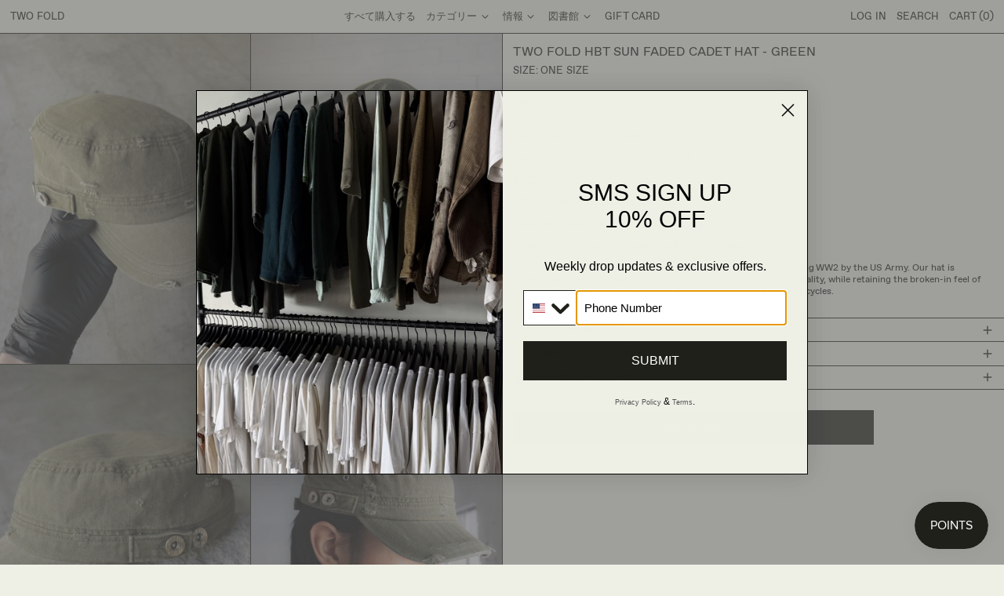

--- FILE ---
content_type: text/plain; charset=utf-8
request_url: https://d-ipv6.mmapiws.com/ant_squire
body_size: 156
content:
twofoldvintage.com;019bf0fd-a810-72a2-a2ab-f39101af7cd4:d57c9814eb1a924e87da62869efef4826b51f293